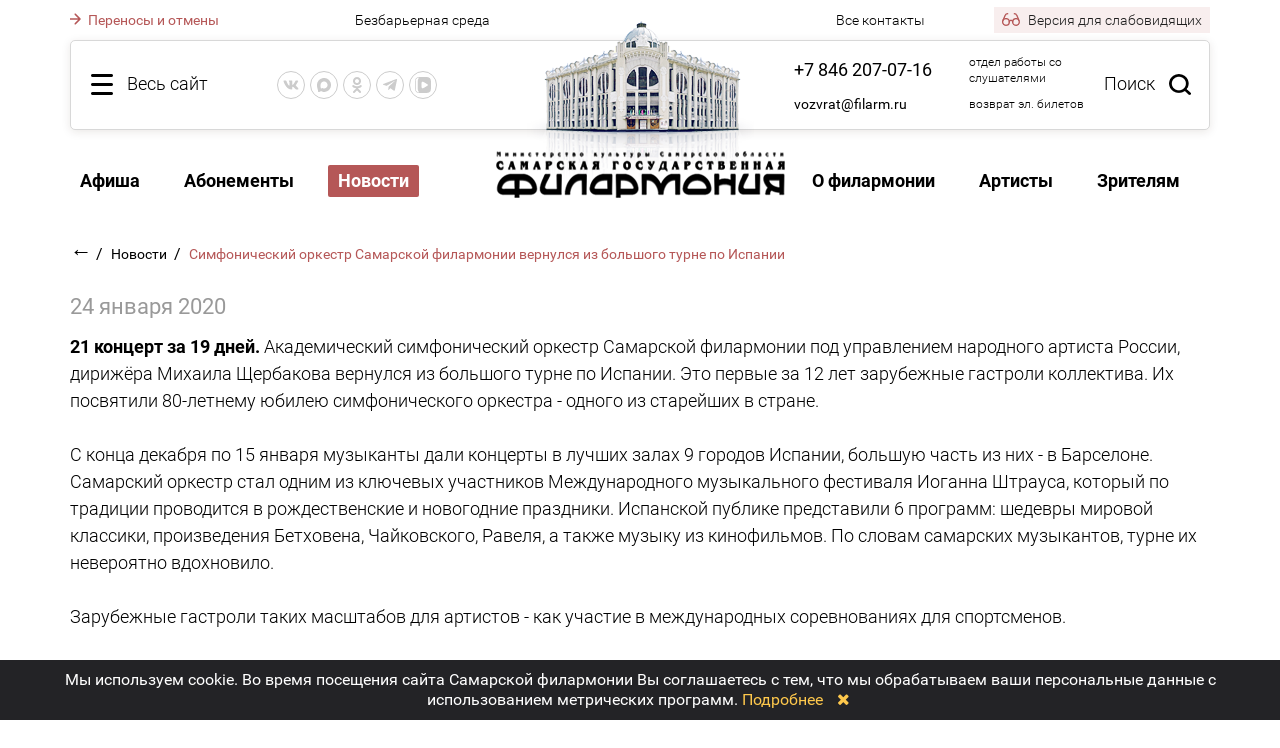

--- FILE ---
content_type: text/html; charset=UTF-8
request_url: https://filarm.ru/news/art2034.html
body_size: 17079
content:
<!DOCTYPE html>
<html>
    <head>
    <title>Симфонический оркестр Самарской филармонии вернулся из большого турне по Испании | Самарская государственная филармония</title>		
    <meta charset="utf-8">
        
        <meta name="keywords" content="новости филармонии" />
            <meta name="description" content="21 концерт за 19 дней. Академический симфонический оркестр Самарской филармонии под управлением народного артиста России, дирижёра Михаила Щербакова вернулся из большого турне по Испании. Это первые з" />
        
    <meta name="viewport" content="width=device-width, initial-scale=1.0, maximum-scale=1.0, user-scalable=no">
    <link rel="canonical" href="http://filarm.ru/news/art2034.html"/>
    <meta name="proculture-verification" content="5567184bb07408f1f91570e8a3096177" />
    <script src="/req/JsHttpRequest/JsHttpRequest.js" type="text/javascript"></script>
    <script src="/req/jquery/jquery-1.12.4.min.js"></script>
    <script src="/req/jquery/jquery-ui-1.12.1/jquery-ui.min.js"></script>
    
    <script type="text/javascript" src="/req/fancybox/jquery.fancybox.pack.js?v=2.1.5"></script>
    <script type="text/javascript" src="/req/jQuery-Mask-Plugin/jquery.mask.min.js"></script>
    <script type="text/javascript" src="/req/jquery.cookie.js"></script>
    <script type="text/javascript" src="https://api-maps.yandex.ru/2.1/?lang=ru_RU"></script>
    <script type="text/javascript" src="/req/moment.min.js"></script>
    <script type="text/javascript" src="/req/lightpick/lightpick.js"></script>
    
    <link rel="stylesheet" href="/req/jquery/jquery-ui-1.12.1/jquery-ui.min.css"/>
    <link rel="stylesheet" href="/req/fancybox/jquery.fancybox.css?v=2.1.5" type="text/css" media="screen" />
    <link rel="stylesheet" href="/req/fontawesome/css/font-awesome.min.css" type="text/css" media="screen" />
    <link rel="stylesheet" href="/req/lightpick/lightpick.css" type="text/css" />

    <script src="/d/js/func.js?v=9.63" type="text/javascript"></script>
    <script src="/d/js/afisha.js?v=9.63" type="text/javascript"></script>
    <script src="/d/js/login.js?v=9.63" type="text/javascript"></script>
    <script src="/d/js/svg-pan-zoom.js" type="text/javascript"></script>
    <script src="/d/js/reserv.js?v=9.63" type="text/javascript"></script>
    <script src="/req/jcarousel.js" type="text/javascript"></script>
	    <script src="/req/button-visually-impaired/js/bvi.min.js"></script>
	

    <link href="/d/css/style.css?v=9.63" rel="stylesheet" type="text/css" />
    <link href="/d/css/new.css?v=9.63" rel="stylesheet" type="text/css" />
    <link href="/d/css/login.css?v=9.63" rel="stylesheet" type="text/css" media="screen" />
    <link href="/d/css/ball-spin.css" rel="stylesheet" type="text/css" media="screen" />
    <link href="/d/css/reserv.css?v=9.63" rel="stylesheet" type="text/css" media="screen" />
    <link href="/d/css/media.css?v=9.63" rel="stylesheet" type="text/css" />
    
    <link href="/req/button-visually-impaired/css/bvi.min.css" rel="stylesheet" type="text/css">
    <link href="/d/css/bvi-moments.css?v=9.63" rel="stylesheet" type="text/css" />

    <script type="text/javascript">
        var bad_vision = 0;
    </script>


    <script type="text/javascript">(window.Image ? (new Image()) : document.createElement('img')).src = 'https://vk.com/rtrg?p=VK-RTRG-157151-bOWGX';</script>
	<link rel="apple-touch-icon" href="/d/img/touch-icon-iphone.png">
	<link rel="apple-touch-icon" sizes="76x76" href="/d/img/touch-icon-ipad.png">
	<link rel="apple-touch-icon" sizes="120x120" href="/d/img/touch-icon-iphone-retina.png">
	<link rel="apple-touch-icon" sizes="152x152" href="/d/img/touch-icon-ipad-retina.png">
</head>	<body class="">
        <div class=""></div>
                <div class="overlay_all bvi-no-styles"><div class="main_wrapper"><div class="top_block"><div class="top_line"><div class="allsite_but left bvi-no-styles"><font class="bvi-no-styles hidden-xs">Весь сайт</font></div><div class="social_but left hidden-sm"><div class=""><div class="social-icons">
    <a href="https://vk.com/club11721395" rel="nofollow"  target="_blank" rel="nofollow" target="_blank" class="vk-icon" title="VK"><svg><use xlink:href="#ico-vk"></use></svg></a>
    <a class="max-icon" href="https://max.ru/join/obNt0H-7qxMisyvxzGeaPLHi6HpUmFhjWXKodpe4GpI" rel="nofollow"  target="_blank" rel="nofollow" target="_blank" title="Max"><svg><use xlink:href="#ico-max"></use></svg></a>
    <a href="https://ok.ru/group/54901865512979/" rel="nofollow"  target="_blank" rel="nofollow" target="_blank" class="odn-icon" title="Одноклассники"><svg><use xlink:href="#ico-od"></use></svg></a>
    <a href="https://t.me/filarm_smr" rel="nofollow"  target="_blank" rel="nofollow" target="_blank" class="tg-icon" title="Telegram"><svg><use xlink:href="#ico-tg"></use></svg></a>
    <a href="https://vkvideo.ru/@filarm_ru" rel="nofollow"  target="_blank" rel="nofollow" target="_blank" class="vkv-icon" title="VK Видео"><svg><use xlink:href="#ico-vkv"></use></svg></a>
</div></div></div><div class="search_but right hidden-xs bvi-no-styles">Поиск</div><div class="contacts right"><div class=""><div class="top_phones_item">
<span class="p p-big"><a href="tel:+78462070716">+7 846 207-07-16</a></span>                 
<span class="t">отдел работы со слушателями</span>                
</div> 

<div class="top_phones_item hidden-md">
<span class="p"><a href="mailto:vozvrat@filarm.ru">vozvrat@filarm.ru</a></span> 
<span class="t">возврат эл. билетов</span>                
</div></div></div><a href="/"><div class="fbuild"></div></a></div><div class="sitemap_menu  csid-16 ">
    <div class="hidden-xs">
        <div class="col">
                    <div class="col_title">
                <a  href="/" class="big_section_name">
                    Главная
                </a>
            </div>
                    <div class="col_title">
                <a  href="/afisha/" class="big_section_name">
                    Афиша
                </a>
            </div>
                    <div class="col_title">
                <a  href="/contacts/" class="big_section_name">
                    Контакты
                </a>
            </div>
                    <div class="col_title">
                <a  href="/festivals/" class="big_section_name">
                    Фестивали
                </a>
            </div>
                    <div class="col_title">
                <a  href="/detskie_kontserty/" class="big_section_name">
                    Детский репертуар
                </a>
            </div>
                    <div class="col_title">
                <span class="big_section_name active">
                    Новости
                </span>
            </div>
                    <div class="col_title">
                <a  href="/vopros_otvet/" class="big_section_name">
                    Общественная приемная
                </a>
            </div>
                    <div class="col_title">
                <a  href="/changes_program/" class="big_section_name">
                    Изменения в программе
                </a>
            </div>
                    <div class="col_title">
                <a  href="/Pushkinskaya_karta/" class="big_section_name">
                    Пушкинская карта
                </a>
            </div>
                            <div class="col_title">
                <a class="big_section_name" href="https://tickets.filarm.ru/?id=1&sid=1" target="_blank">
                    Купить билет
                </a>
            </div>
                </div>

        <div class="main_map">
                                            <div class="col">
                                                                                                        <div class="col_title">                                
                            <a  href="/subscriptions/" class="big_section_name">
                                Абонементы
                            </a>
                        </div>

                                                    <ul class="sub">
                                                            <li>
                                    <a href="/Abonementy_2025_2026/" class="section_name">
                                        Абонементы 2025-2026
                                    </a>
                                </li>
                                                            <li>
                                    <a href="/Abonementy_dlya_detej_2025_2026/" class="section_name">
                                        Абонементы для детей 2025-2026
                                    </a>
                                </li>
                                                            <li>
                                    <a href="/Abonementy_2024_2025/" class="section_name">
                                        Абонементы 2024-2025
                                    </a>
                                </li>
                                                        </ul>
                                                                                                                                                    <div class="col_title">                                
                            <a  href="/zritelyam/" class="big_section_name">
                                Зрителям
                            </a>
                        </div>

                                                    <ul class="sub">
                                                            <li>
                                    <a href="/kassy/" class="section_name">
                                        Кассы
                                    </a>
                                </li>
                                                            <li>
                                    <a href="/CHasto_zadavaemye_voprosy/" class="section_name">
                                        Часто задаваемые вопросы
                                    </a>
                                </li>
                                                            <li>
                                    <a href="/pravila_prodazhi_i_vozvrata_biletov/" class="section_name">
                                        Правила бронирования и покупки билетов
                                    </a>
                                </li>
                                                            <li>
                                    <a href="/Pravila_vozvrata_biletov/" class="section_name">
                                        Правила возврата билетов
                                    </a>
                                </li>
                                                            <li>
                                    <a href="/Pravila_posescheniya/" class="section_name">
                                        Правила посещения
                                    </a>
                                </li>
                                                            <li>
                                    <a href="/bezbarernaya_sreda/" class="section_name">
                                        Безбарьерная среда
                                    </a>
                                </li>
                                                        </ul>
                                                                        </div>
                    <div class="col">
                                                                                                        <div class="col_title">                                
                            <a  href="/about/" class="big_section_name">
                                О филармонии
                            </a>
                        </div>

                                                    <ul class="sub">
                                                            <li>
                                    <a href="/about/official_information/" class="section_name">
                                        Официальные сведения
                                    </a>
                                </li>
                                                            <li>
                                    <a href="/about/history/" class="section_name">
                                        История
                                    </a>
                                </li>
                                                            <li>
                                    <a href="/virtualnyj_tur/" class="section_name">
                                        Виртуальный тур
                                    </a>
                                </li>
                                                            <li>
                                    <a href="/Tehnicheskie_harakteristiki_kontsertnogo_zala/" class="section_name">
                                        Технические характеристики концертного зала
                                    </a>
                                </li>
                                                            <li>
                                    <a href="/organ/" class="section_name">
                                        Орган
                                    </a>
                                </li>
                                                            <li>
                                    <a href="/Virtual_nyj_kontsertnyj_zal/" class="section_name">
                                        Виртуальный концертный зал
                                    </a>
                                </li>
                                                            <li>
                                    <a href="/vakansii/" class="section_name">
                                        Вакансии
                                    </a>
                                </li>
                                                            <li>
                                    <a href="/Obschestvennaya_deyatel_nost/" class="section_name">
                                        Общественная деятельность
                                    </a>
                                </li>
                                                            <li>
                                    <a href="/sponsory_i_partnery/" class="section_name">
                                        Спонсоры и партнеры
                                    </a>
                                </li>
                                                            <li>
                                    <a href="/Protivodejstvie_terrorizmu/" class="section_name">
                                        Противодействие терроризму
                                    </a>
                                </li>
                                                            <li>
                                    <a href="/Protivodejstvie_korruptsii/" class="section_name">
                                        Противодействие коррупции
                                    </a>
                                </li>
                                                        </ul>
                                                                                                                                </div>
                    <div class="col">
                                                                                                        <div class="col_title">                                
                            <a  href="/artists/" class="big_section_name">
                                Артисты
                            </a>
                        </div>

                                                    <ul class="sub">
                                                            <li>
                                    <a href="/artists/symphonic_orchestra/" class="section_name">
                                        Симфонический оркестр
                                    </a>
                                </li>
                                                            <li>
                                    <a href="/artists/kamernyj_orkestr_volga_philharmonic/" class="section_name">
                                        Камерный оркестр «Volga Philharmonic»
                                    </a>
                                </li>
                                                            <li>
                                    <a href="/artists/olympus/" class="section_name">
                                        ОЛиМП
                                    </a>
                                </li>
                                                            <li>
                                    <a href="/artists/ansambl__russkih_narodnyh_instrumentov/" class="section_name">
                                        Ансамбль русских народных инструментов
                                    </a>
                                </li>
                                                            <li>
                                    <a href="/artists/poli_ars/" class="section_name">
                                        «Поли-Арс»
                                    </a>
                                </li>
                                                            <li>
                                    <a href="/artists/Ansambl_narodnyh_instrumentov_Volga_folk_band/" class="section_name">
                                        Ансамбль народных инструментов «Волга-фолк Бэнд»
                                    </a>
                                </li>
                                                        </ul>
                                                                                                                                </div>
                    <div class="col">
                                                                                                        <div class="col_title">                                
                            <a  href="/media/" class="big_section_name">
                                Медиа
                            </a>
                        </div>

                                                    <ul class="sub">
                                                            <li>
                                    <a href="/fotogalereya/" class="section_name">
                                        Фотогалерея
                                    </a>
                                </li>
                                                            <li>
                                    <a href="/audio/" class="section_name">
                                        Аудио
                                    </a>
                                </li>
                                                            <li>
                                    <a href="/video/" class="section_name">
                                        Видео
                                    </a>
                                </li>
                                                            <li>
                                    <a href="/panoramas/" class="section_name">
                                        3D-панорамы
                                    </a>
                                </li>
                                                        </ul>
                                                                                                                                </div>
                </div>
    </div>

    <div class="db-xs hidden-lg cur-section-id-16">
            <a href="/" class="small_smap_item small-smap-item-20 ">
            Главная
        </a>
            <a href="/afisha/" class="small_smap_item small-smap-item-69 ">
            Афиша
        </a>
            <a href="/contacts/" class="small_smap_item small-smap-item-17 ">
            Контакты
        </a>
            <a href="/subscriptions/" class="small_smap_item small-smap-item-6 ">
            Абонементы
        </a>
            <a href="/festivals/" class="small_smap_item small-smap-item-7 ">
            Фестивали
        </a>
            <a href="/detskie_kontserty/" class="small_smap_item small-smap-item-456 ">
            Детский репертуар
        </a>
            <span class="small_smap_item small-smap-item-16  act">
            Новости
        </span>
            <a href="/about/" class="small_smap_item small-smap-item-8 ">
            О филармонии
        </a>
            <a href="/artists/" class="small_smap_item small-smap-item-9 ">
            Артисты
        </a>
            <a href="/media/" class="small_smap_item small-smap-item-10 ">
            Медиа
        </a>
            <a href="/zritelyam/" class="small_smap_item small-smap-item-82 ">
            Зрителям
        </a>
            <a href="/vopros_otvet/" class="small_smap_item small-smap-item-455 ">
            Общественная приемная
        </a>
            <a href="/changes_program/" class="small_smap_item small-smap-item-15 ">
            Изменения в программе
        </a>
            <a href="/Pushkinskaya_karta/" class="small_smap_item small-smap-item-481 ">
            Пушкинская карта
        </a>
        </div>    
</div>
</div></div></div>        <div class="overlay_search_all bvi-no-styles"><div class="main_wrapper"><div class="top_block"><div class="top_line"><div class="allsite_but left bvi-no-styles"><font class="bvi-no-styles hidden-xs">Весь сайт</font></div><div class="social_but left"><div class=""><div class="social-icons">
    <a href="https://vk.com/club11721395" rel="nofollow"  target="_blank" rel="nofollow" target="_blank" class="vk-icon" title="VK"><svg><use xlink:href="#ico-vk"></use></svg></a>
    <a class="max-icon" href="https://max.ru/join/obNt0H-7qxMisyvxzGeaPLHi6HpUmFhjWXKodpe4GpI" rel="nofollow"  target="_blank" rel="nofollow" target="_blank" title="Max"><svg><use xlink:href="#ico-max"></use></svg></a>
    <a href="https://ok.ru/group/54901865512979/" rel="nofollow"  target="_blank" rel="nofollow" target="_blank" class="odn-icon" title="Одноклассники"><svg><use xlink:href="#ico-od"></use></svg></a>
    <a href="https://t.me/filarm_smr" rel="nofollow"  target="_blank" rel="nofollow" target="_blank" class="tg-icon" title="Telegram"><svg><use xlink:href="#ico-tg"></use></svg></a>
    <a href="https://vkvideo.ru/@filarm_ru" rel="nofollow"  target="_blank" rel="nofollow" target="_blank" class="vkv-icon" title="VK Видео"><svg><use xlink:href="#ico-vkv"></use></svg></a>
</div></div></div><div class="search_but right hidden-xs bvi-no-styles">Поиск</div><div class="contacts right"><div class=""><div class="top_phones_item">
<span class="p p-big"><a href="tel:+78462070716">+7 846 207-07-16</a></span>                 
<span class="t">отдел работы со слушателями</span>                
</div> 

<div class="top_phones_item hidden-md">
<span class="p"><a href="mailto:vozvrat@filarm.ru">vozvrat@filarm.ru</a></span> 
<span class="t">возврат эл. билетов</span>                
</div></div></div><a href="/"><div class="fbuild"></div></a></div><div class="search_block"><div class="fieldsearch"><form method="post" enctype="multipart/form-data" id="sitesearch"><input type="text" id="sitesearch_input" name="searchtext" value="" placeholder="Поиск по сайту" autocomplete="off"/><div class="but"><input type="submit" class="bvi-no-styles" value=""></div></form></div><div class="search_result"></div></div></div></div></div>
        <div class="main_wrapper">
            <div class="top_links">
                <div class="link">
                                        <a href="/changes_program/" class="red_link">
                        <svg class="arrow-right"><use xlink:href="#arrow-right"></use></svg>
                        Переносы и отмены
                    </a>
                                    </div>
                <div class="link">
                    <div class=""><div class="top_phones_header"><a href="/bezbarernaya_sreda/">Безбарьерная среда</a></div></div>
                </div>
                <div class="link text_right">
                    <a href="/contacts/">Все контакты</a>
                </div>
                <div class="link text_right">
                    <span class="bvi-button-top bvi-open" bad_vision="1" title="Версия для слабовидящих">
                        <svg class="icon-bvi"><use xlink:href="#icon-bvi"></use></svg>
                        Версия для слабовидящих
                    </span>
                </div>  
            </div>
            
            <div class="top_block">
                <div class="logo hidden-sm"><a href="/"><img src="/d/img/logo.png" alt="Самарская Государственная Филармония" width="289" height="47"></a></div>
                <svg style="position: absolute; width: 0; height: 0; " width="0" height="0" version="1.1" xmlns="http://www.w3.org/2000/svg" xmlns:xlink="http://www.w3.org/1999/xlink">
    <defs>
        <symbol id="ico-vk" viewBox="0 0 576 512"><path fill="currentColor" d="M545 117.7c3.7-12.5 0-21.7-17.8-21.7h-58.9c-15 0-21.9 7.9-25.6 16.7 0 0-30 73.1-72.4 120.5-13.7 13.7-20 18.1-27.5 18.1-3.7 0-9.4-4.4-9.4-16.9V117.7c0-15-4.2-21.7-16.6-21.7h-92.6c-9.4 0-15 7-15 13.5 0 14.2 21.2 17.5 23.4 57.5v86.8c0 19-3.4 22.5-10.9 22.5-20 0-68.6-73.4-97.4-157.4-5.8-16.3-11.5-22.9-26.6-22.9H38.8c-16.8 0-20.2 7.9-20.2 16.7 0 15.6 20 93.1 93.1 195.5C160.4 378.1 229 416 291.4 416c37.5 0 42.1-8.4 42.1-22.9 0-66.8-3.4-73.1 15.4-73.1 8.7 0 23.7 4.4 58.7 38.1 40 40 46.6 57.9 69 57.9h58.9c16.8 0 25.3-8.4 20.4-25-11.2-34.9-86.9-106.7-90.3-111.5-8.7-11.2-6.2-16.2 0-26.2.1-.1 72-101.3 79.4-135.6z"></path></symbol>
        <symbol id="ico-fb" viewBox="0 0 320 512"><path fill="currentColor" d="M279.14 288l14.22-92.66h-88.91v-60.13c0-25.35 12.42-50.06 52.24-50.06h40.42V6.26S260.43 0 225.36 0c-73.22 0-121.08 44.38-121.08 124.72v70.62H22.89V288h81.39v224h100.17V288z"></path></symbol>
        <symbol id="ico-tw" viewBox="0 0 512 512"><path fill="currentColor" d="M459.37 151.716c.325 4.548.325 9.097.325 13.645 0 138.72-105.583 298.558-298.558 298.558-59.452 0-114.68-17.219-161.137-47.106 8.447.974 16.568 1.299 25.34 1.299 49.055 0 94.213-16.568 130.274-44.832-46.132-.975-84.792-31.188-98.112-72.772 6.498.974 12.995 1.624 19.818 1.624 9.421 0 18.843-1.3 27.614-3.573-48.081-9.747-84.143-51.98-84.143-102.985v-1.299c13.969 7.797 30.214 12.67 47.431 13.319-28.264-18.843-46.781-51.005-46.781-87.391 0-19.492 5.197-37.36 14.294-52.954 51.655 63.675 129.3 105.258 216.365 109.807-1.624-7.797-2.599-15.918-2.599-24.04 0-57.828 46.782-104.934 104.934-104.934 30.213 0 57.502 12.67 76.67 33.137 23.715-4.548 46.456-13.32 66.599-25.34-7.798 24.366-24.366 44.833-46.132 57.827 21.117-2.273 41.584-8.122 60.426-16.243-14.292 20.791-32.161 39.308-52.628 54.253z"></path></symbol>
        <symbol id="ico-od" viewBox="0 0 320 512"><path fill="currentColor" d="M275.1 334c-27.4 17.4-65.1 24.3-90 26.9l20.9 20.6 76.3 76.3c27.9 28.6-17.5 73.3-45.7 45.7-19.1-19.4-47.1-47.4-76.3-76.6L84 503.4c-28.2 27.5-73.6-17.6-45.4-45.7 19.4-19.4 47.1-47.4 76.3-76.3l20.6-20.6c-24.6-2.6-62.9-9.1-90.6-26.9-32.6-21-46.9-33.3-34.3-59 7.4-14.6 27.7-26.9 54.6-5.7 0 0 36.3 28.9 94.9 28.9s94.9-28.9 94.9-28.9c26.9-21.1 47.1-8.9 54.6 5.7 12.4 25.7-1.9 38-34.5 59.1zM30.3 129.7C30.3 58 88.6 0 160 0s129.7 58 129.7 129.7c0 71.4-58.3 129.4-129.7 129.4s-129.7-58-129.7-129.4zm66 0c0 35.1 28.6 63.7 63.7 63.7s63.7-28.6 63.7-63.7c0-35.4-28.6-64-63.7-64s-63.7 28.6-63.7 64z"></path></symbol>
        <symbol id="ico-tg" viewBox="0 0 448 512"><path fill="currentColor" d="M446.7 98.6l-67.6 318.8c-5.1 22.5-18.4 28.1-37.3 17.5l-103-75.9-49.7 47.8c-5.5 5.5-10.1 10.1-20.7 10.1l7.4-104.9 190.9-172.5c8.3-7.4-1.8-11.5-12.9-4.1L117.8 284 16.2 252.2c-22.1-6.9-22.5-22.1 4.6-32.7L418.2 66.4c18.4-6.9 34.5 4.1 28.5 32.2z"></path></symbol>
        <symbol id="ico-inst" viewBox="0 0 448 512"><path fill="currentColor" d="M224.1 141c-63.6 0-114.9 51.3-114.9 114.9s51.3 114.9 114.9 114.9S339 319.5 339 255.9 287.7 141 224.1 141zm0 189.6c-41.1 0-74.7-33.5-74.7-74.7s33.5-74.7 74.7-74.7 74.7 33.5 74.7 74.7-33.6 74.7-74.7 74.7zm146.4-194.3c0 14.9-12 26.8-26.8 26.8-14.9 0-26.8-12-26.8-26.8s12-26.8 26.8-26.8 26.8 12 26.8 26.8zm76.1 27.2c-1.7-35.9-9.9-67.7-36.2-93.9-26.2-26.2-58-34.4-93.9-36.2-37-2.1-147.9-2.1-184.9 0-35.8 1.7-67.6 9.9-93.9 36.1s-34.4 58-36.2 93.9c-2.1 37-2.1 147.9 0 184.9 1.7 35.9 9.9 67.7 36.2 93.9s58 34.4 93.9 36.2c37 2.1 147.9 2.1 184.9 0 35.9-1.7 67.7-9.9 93.9-36.2 26.2-26.2 34.4-58 36.2-93.9 2.1-37 2.1-147.8 0-184.8zM398.8 388c-7.8 19.6-22.9 34.7-42.6 42.6-29.5 11.7-99.5 9-132.1 9s-102.7 2.6-132.1-9c-19.6-7.8-34.7-22.9-42.6-42.6-11.7-29.5-9-99.5-9-132.1s-2.6-102.7 9-132.1c7.8-19.6 22.9-34.7 42.6-42.6 29.5-11.7 99.5-9 132.1-9s102.7-2.6 132.1 9c19.6 7.8 34.7 22.9 42.6 42.6 11.7 29.5 9 99.5 9 132.1s2.7 102.7-9 132.1z"></path></symbol>
		<symbol id="ico-yt"  viewBox="0 0 24 24"><path fill="currentColor" d="M 12 4 C 12 4 5.7455469 3.9999687 4.1855469 4.4179688 C 3.3245469 4.6479688 2.6479687 5.3255469 2.4179688 6.1855469 C 1.9999687 7.7455469 2 12 2 12 C 2 12 1.9999687 16.254453 2.4179688 17.814453 C 2.6479687 18.675453 3.3255469 19.352031 4.1855469 19.582031 C 5.7455469 20.000031 12 20 12 20 C 12 20 18.254453 20.000031 19.814453 19.582031 C 20.674453 19.352031 21.352031 18.674453 21.582031 17.814453 C 22.000031 16.254453 22 12 22 12 C 22 12 22.000031 7.7455469 21.582031 6.1855469 C 21.352031 5.3255469 20.674453 4.6479688 19.814453 4.4179688 C 18.254453 3.9999687 12 4 12 4 z M 12 6 C 14.882 6 18.490875 6.1336094 19.296875 6.3496094 C 19.465875 6.3946094 19.604391 6.533125 19.650391 6.703125 C 19.891391 7.601125 20 10.342 20 12 C 20 13.658 19.891391 16.397875 19.650391 17.296875 C 19.605391 17.465875 19.466875 17.604391 19.296875 17.650391 C 18.491875 17.866391 14.882 18 12 18 C 9.119 18 5.510125 17.866391 4.703125 17.650391 C 4.534125 17.605391 4.3956094 17.466875 4.3496094 17.296875 C 4.1086094 16.398875 4 13.658 4 12 C 4 10.342 4.1086094 7.6011719 4.3496094 6.7011719 C 4.3946094 6.5331719 4.533125 6.3946094 4.703125 6.3496094 C 5.508125 6.1336094 9.118 6 12 6 z M 10 8.5351562 L 10 15.464844 L 16 12 L 10 8.5351562 z"/></symbol>
        <symbol id="ico-rt" viewBox="0 0 58 60"><path fill-rule="evenodd" clip-rule="evenodd" d="M0 30V60H7.5H15V50V40H22.491H29.982L35 50L40.018 60H48.551H57.084L54.648 55.75C49.074 46.027 44 36.791 44 36.369C44 36.12 44.953 34.923 46.118 33.708C49.294 30.395 51 25.641 51 20.097C51 13.79 49.685 10.337 45.716 6.22299C40.855 1.18299 35.266 0 16.318 0H0V30ZM36 20.418C36 18.073 35.253 16.557 33.365 15.073C31.207 13.375 29.308 13 22.865 13H15V20.625V28.25H22.865C29.308 28.25 31.207 27.875 33.365 26.177C35.253 24.693 36 23.177 36 20.832V20.418Z" fill="currentColor"/></symbol>
        <symbol id="ico-max" viewBox="0 0 14 14" fill="none">
            <path fill-rule="evenodd" clip-rule="evenodd" d="M7.15041 13.96C5.77649 13.96 5.138 13.7586 4.02816 12.9528C3.32616 13.8593 1.10315 14.5677 1.00621 13.3557C1.00621 12.4459 0.805632 11.677 0.578317 10.8377C0.307544 9.80359 0 8.65201 0 6.98338C0 2.99815 3.25596 0 7.11364 0C10.9747 0 14 3.14588 14 7.02031C14.0129 10.8348 10.9484 13.9397 7.15041 13.96ZM7.20724 3.44469C5.32854 3.34732 3.86436 4.65335 3.5401 6.70136C3.27267 8.39685 3.74736 10.4616 4.15185 10.5691C4.34574 10.6161 4.8338 10.2199 5.138 9.91439C5.64101 10.2634 6.22676 10.473 6.83618 10.5221C8.78281 10.6161 10.4461 9.1277 10.5769 7.17475C10.6529 5.21767 9.15415 3.56004 7.20724 3.44805L7.20724 3.44469Z" fill="currentColor"/>
        </symbol>
        <symbol id="ico-vkv" viewBox="0 0 14 14">
            <path fill-rule="evenodd" clip-rule="evenodd" d="M13.877 3.0331C13.754 2.11816 13.5079 1.47617 13.0159 0.984121C12.5238 0.492073 11.8818 0.246043 10.9669 0.123025C10.8811 0.111491 10.793 0.101039 10.7023 0.0915667C9.82579 0 8.71559 0 7.28 0H6.72C5.17846 0 4.01212 0 3.10744 0.113373C2.15277 0.232999 1.48939 0.478852 0.984121 0.984121C0.492073 1.47617 0.246043 2.11816 0.123025 3.0331C0.111491 3.11887 0.101039 3.20704 0.0915667 3.29772C0 4.17421 0 5.28441 0 6.72V7.28C0 8.82154 0 9.98788 0.113373 10.8926C0.232999 11.8472 0.478852 12.5106 0.984121 13.0159C1.4071 13.4389 1.94088 13.68 2.6636 13.8175C3.62229 14 4.91352 14 6.72 14H7.28C8.8641 14 10.052 14 10.9669 13.877C11.8818 13.754 12.5238 13.5079 13.0159 13.0159C13.4389 12.5929 13.68 12.0591 13.8175 11.3364C14 10.3777 14 9.08648 14 7.28V6.72C14 5.1359 14 3.948 13.877 3.0331ZM5.9542 4.4184C5.782 4.6536 5.782 5.0624 5.782 5.88V8.12C5.782 8.9362 5.782 9.345 5.9542 9.5816C6.104 9.7874 6.3336 9.9204 6.587 9.947C6.87702 9.97768 7.22815 9.77505 7.93082 9.36955L9.89733 8.23366C10.5917 7.83216 10.9407 7.6304 11.0586 7.3654C11.1622 7.133 11.1622 6.867 11.0586 6.6346C10.9396 6.3686 10.5868 6.1642 9.8784 5.7554L7.9394 4.6354C7.231 4.2266 6.8768 4.0222 6.587 4.053C6.3336 4.0796 6.104 4.2126 5.9542 4.4184ZM3.79885 13.3887C3.55022 13.3723 3.32076 13.3506 3.10779 13.322C2.25491 13.2073 1.75077 12.9906 1.3801 12.6199C1.00943 12.2492 0.792688 11.7451 0.678022 10.8922C0.561189 10.0232 0.56 8.87975 0.56 7.28V6.72C0.56 5.12025 0.561189 3.97677 0.678022 3.10779C0.792688 2.25491 1.00943 1.75077 1.3801 1.3801C1.75077 1.00943 2.25491 0.792688 3.10779 0.678022C3.31894 0.649632 3.54631 0.628071 3.79249 0.611696C3.61929 0.716224 3.46199 0.83881 3.318 0.9828C2.3338 1.967 2.3338 3.5504 2.3338 6.7186V7.2786C2.3338 10.4468 2.3338 12.0302 3.318 13.0144C3.46347 13.1599 3.62311 13.2835 3.79885 13.3887Z" fill="currentColor"/>
        </symbol>


        <symbol id="arrow-right" viewBox="0 0 11 12">
            <path id="Arrow 1" d="M10.5303 6.53033C10.8232 6.23744 10.8232 5.76256 10.5303 5.46967L5.75736 0.696699C5.46447 0.403806 4.98959 0.403806 4.6967 0.696699C4.40381 0.989593 4.40381 1.46447 4.6967 1.75736L8.93934 6L4.6967 10.2426C4.40381 10.5355 4.40381 11.0104 4.6967 11.3033C4.98959 11.5962 5.46447 11.5962 5.75736 11.3033L10.5303 6.53033ZM0 6.75L10 6.75V5.25L0 5.25L0 6.75Z" fill="currentColor"/>
        </symbol>

        <symbol id="loading-circle" viewBox="0 0 25 24">
            <path fill-rule="evenodd" clip-rule="evenodd" d="M10.9621 0.0614447C9.75588 0.204606 8.83924 0.420659 7.87577 0.789042C7.44497 0.953772 7.45158 0.877232 7.79729 1.69625L8.03442 2.25818L8.77159 2.01335C12.5717 0.75124 16.5197 1.66462 19.368 4.46479C22.9747 8.01052 23.6303 13.2545 20.9983 17.5049L20.7376 17.926L20.7373 17.2593L20.737 16.5926H20.0098H19.2827L19.2949 18.5926L19.3071 20.5927L21.3113 20.6049L23.3155 20.6171V19.8925V19.1679L22.477 19.1551L21.6385 19.1424L22.0319 18.5575C25.442 13.4889 24.3783 6.52758 19.6125 2.72397C17.1668 0.772106 13.774 -0.272178 10.9621 0.0614447ZM0.765258 4.12443V4.84959H1.60595H2.44664L2.07871 5.39931C-4.01625 14.5058 4.40518 26.3661 14.994 23.5884C15.5084 23.4535 16.5032 23.1256 16.555 23.074C16.6076 23.0215 16.0188 21.7415 15.9551 21.7697C14.4694 22.4264 11.957 22.7115 10.2361 22.4188C2.90814 21.1723 -0.921138 12.6336 3.08076 6.46367L3.29319 6.13617L3.30678 6.76777L3.32033 7.39936L4.03528 7.41228L4.75024 7.42519V5.41223V3.39926H2.75775H0.765258V4.12443Z" fill="currentColor"/>
        </symbol>

        <symbol id="icon-calendar" viewBox="0 0 19 19" fill="none">
            <mask id="path-1-outside-1_267_58" maskUnits="userSpaceOnUse" x="0" y="-0.5" width="19" height="20" fill="black">
                <rect fill="white" y="-0.5" width="19" height="20"/>
                <path fill-rule="evenodd" clip-rule="evenodd" d="M5.62282 0.543644L5.54314 0.574519L5.44446 0.642556L5.34574 0.71056L5.27882 0.837465L5.21194 0.964371V1.19379V1.42318L3.41045 1.43247L1.60896 1.44174L1.47363 1.51253L1.33831 1.58335L1.23215 1.6926L1.12599 1.8019L1.06299 1.91649L1 2.03109V9.97087V17.9107L1.0727 18.042L1.14544 18.1734L1.24142 18.2664L1.33743 18.3592L1.47319 18.4296L1.60896 18.5H9.49154H17.3741L17.514 18.4276L17.6539 18.3552L17.7644 18.2483L17.8749 18.1413L17.9367 18.0096L17.9985 17.8779L17.9993 9.96164L18 2.04536L17.9475 1.92363L17.8951 1.8019L17.7868 1.6926L17.6786 1.58335L17.5433 1.51253L17.408 1.44174L15.6741 1.43241L13.9403 1.42311V1.19376V0.964371L13.872 0.834748L13.8036 0.705125L13.6696 0.619277L13.5356 0.533429L13.3823 0.516731L13.2291 0.5L13.0788 0.555562L12.9285 0.611092L12.8273 0.722674L12.7261 0.834224L12.6906 0.957921L12.6551 1.08159L12.6549 1.25348L12.6547 1.42537H9.57612H6.49751L6.49731 1.25348L6.49714 1.08159L6.46219 0.95982L6.42725 0.838055L6.33692 0.734166L6.24659 0.630245L6.10985 0.570165L5.97313 0.510052L5.83781 0.511394L5.70249 0.512769L5.62282 0.543644ZM5.25064 2.89294L5.26269 3.14907L5.35576 3.28518L5.44882 3.42128L5.58276 3.48742L5.7167 3.55356H5.89749H6.07828L6.23228 3.45904L6.38628 3.36454L6.45881 3.21953L6.53134 3.07452V2.85564V2.6368H9.62687H12.7224V2.8747V3.11257L12.7851 3.22585L12.8479 3.3391L12.9709 3.43543L13.0939 3.53175L13.2765 3.54639L13.4591 3.56106L13.5791 3.52275L13.699 3.48441L13.8174 3.3576L13.9358 3.23079L13.9717 3.10569L14.0076 2.98059L14.0078 2.80869L14.008 2.6368H15.4119H16.8159V3.88097V5.12515H9.57612H2.33632V3.88097V2.6368H3.78746H5.2386L5.25064 2.89294ZM16.7821 11.8208V17.2722H9.54229H2.30249V11.8208V6.36932H9.54229H16.7821V11.8208ZM4.73831 10.1018V11.0186H5.68557H6.63284V10.1018V9.18508H5.68557H4.73831V10.1018ZM8.59503 10.1018V11.0186H9.54229H10.4896V10.1018V9.18508H9.54229H8.59503V10.1018ZM12.4517 10.1018V11.0186H13.399H14.3463V10.1018V9.18508H13.399H12.4517V10.1018ZM4.73831 13.6379V14.5547H5.68557H6.63284V13.6379V12.7211H5.68557H4.73831V13.6379ZM8.59503 13.6379V14.5547H9.54229H10.4896V13.6379V12.7211H9.54229H8.59503V13.6379ZM12.4517 13.6379V14.5547H13.399H14.3463V13.6379V12.7211H13.399H12.4517V13.6379Z"/>
            </mask>
            <path fill-rule="evenodd" clip-rule="evenodd" d="M5.62282 0.543644L5.54314 0.574519L5.44446 0.642556L5.34574 0.71056L5.27882 0.837465L5.21194 0.964371V1.19379V1.42318L3.41045 1.43247L1.60896 1.44174L1.47363 1.51253L1.33831 1.58335L1.23215 1.6926L1.12599 1.8019L1.06299 1.91649L1 2.03109V9.97087V17.9107L1.0727 18.042L1.14544 18.1734L1.24142 18.2664L1.33743 18.3592L1.47319 18.4296L1.60896 18.5H9.49154H17.3741L17.514 18.4276L17.6539 18.3552L17.7644 18.2483L17.8749 18.1413L17.9367 18.0096L17.9985 17.8779L17.9993 9.96164L18 2.04536L17.9475 1.92363L17.8951 1.8019L17.7868 1.6926L17.6786 1.58335L17.5433 1.51253L17.408 1.44174L15.6741 1.43241L13.9403 1.42311V1.19376V0.964371L13.872 0.834748L13.8036 0.705125L13.6696 0.619277L13.5356 0.533429L13.3823 0.516731L13.2291 0.5L13.0788 0.555562L12.9285 0.611092L12.8273 0.722674L12.7261 0.834224L12.6906 0.957921L12.6551 1.08159L12.6549 1.25348L12.6547 1.42537H9.57612H6.49751L6.49731 1.25348L6.49714 1.08159L6.46219 0.95982L6.42725 0.838055L6.33692 0.734166L6.24659 0.630245L6.10985 0.570165L5.97313 0.510052L5.83781 0.511394L5.70249 0.512769L5.62282 0.543644ZM5.25064 2.89294L5.26269 3.14907L5.35576 3.28518L5.44882 3.42128L5.58276 3.48742L5.7167 3.55356H5.89749H6.07828L6.23228 3.45904L6.38628 3.36454L6.45881 3.21953L6.53134 3.07452V2.85564V2.6368H9.62687H12.7224V2.8747V3.11257L12.7851 3.22585L12.8479 3.3391L12.9709 3.43543L13.0939 3.53175L13.2765 3.54639L13.4591 3.56106L13.5791 3.52275L13.699 3.48441L13.8174 3.3576L13.9358 3.23079L13.9717 3.10569L14.0076 2.98059L14.0078 2.80869L14.008 2.6368H15.4119H16.8159V3.88097V5.12515H9.57612H2.33632V3.88097V2.6368H3.78746H5.2386L5.25064 2.89294ZM16.7821 11.8208V17.2722H9.54229H2.30249V11.8208V6.36932H9.54229H16.7821V11.8208ZM4.73831 10.1018V11.0186H5.68557H6.63284V10.1018V9.18508H5.68557H4.73831V10.1018ZM8.59503 10.1018V11.0186H9.54229H10.4896V10.1018V9.18508H9.54229H8.59503V10.1018ZM12.4517 10.1018V11.0186H13.399H14.3463V10.1018V9.18508H13.399H12.4517V10.1018ZM4.73831 13.6379V14.5547H5.68557H6.63284V13.6379V12.7211H5.68557H4.73831V13.6379ZM8.59503 13.6379V14.5547H9.54229H10.4896V13.6379V12.7211H9.54229H8.59503V13.6379ZM12.4517 13.6379V14.5547H13.399H14.3463V13.6379V12.7211H13.399H12.4517V13.6379Z" fill="currentColor"/>
            <path fill-rule="evenodd" clip-rule="evenodd" d="M5.62282 0.543644L5.54314 0.574519L5.44446 0.642556L5.34574 0.71056L5.27882 0.837465L5.21194 0.964371V1.19379V1.42318L3.41045 1.43247L1.60896 1.44174L1.47363 1.51253L1.33831 1.58335L1.23215 1.6926L1.12599 1.8019L1.06299 1.91649L1 2.03109V9.97087V17.9107L1.0727 18.042L1.14544 18.1734L1.24142 18.2664L1.33743 18.3592L1.47319 18.4296L1.60896 18.5H9.49154H17.3741L17.514 18.4276L17.6539 18.3552L17.7644 18.2483L17.8749 18.1413L17.9367 18.0096L17.9985 17.8779L17.9993 9.96164L18 2.04536L17.9475 1.92363L17.8951 1.8019L17.7868 1.6926L17.6786 1.58335L17.5433 1.51253L17.408 1.44174L15.6741 1.43241L13.9403 1.42311V1.19376V0.964371L13.872 0.834748L13.8036 0.705125L13.6696 0.619277L13.5356 0.533429L13.3823 0.516731L13.2291 0.5L13.0788 0.555562L12.9285 0.611092L12.8273 0.722674L12.7261 0.834224L12.6906 0.957921L12.6551 1.08159L12.6549 1.25348L12.6547 1.42537H9.57612H6.49751L6.49731 1.25348L6.49714 1.08159L6.46219 0.95982L6.42725 0.838055L6.33692 0.734166L6.24659 0.630245L6.10985 0.570165L5.97313 0.510052L5.83781 0.511394L5.70249 0.512769L5.62282 0.543644ZM5.25064 2.89294L5.26269 3.14907L5.35576 3.28518L5.44882 3.42128L5.58276 3.48742L5.7167 3.55356H5.89749H6.07828L6.23228 3.45904L6.38628 3.36454L6.45881 3.21953L6.53134 3.07452V2.85564V2.6368H9.62687H12.7224V2.8747V3.11257L12.7851 3.22585L12.8479 3.3391L12.9709 3.43543L13.0939 3.53175L13.2765 3.54639L13.4591 3.56106L13.5791 3.52275L13.699 3.48441L13.8174 3.3576L13.9358 3.23079L13.9717 3.10569L14.0076 2.98059L14.0078 2.80869L14.008 2.6368H15.4119H16.8159V3.88097V5.12515H9.57612H2.33632V3.88097V2.6368H3.78746H5.2386L5.25064 2.89294ZM16.7821 11.8208V17.2722H9.54229H2.30249V11.8208V6.36932H9.54229H16.7821V11.8208ZM4.73831 10.1018V11.0186H5.68557H6.63284V10.1018V9.18508H5.68557H4.73831V10.1018ZM8.59503 10.1018V11.0186H9.54229H10.4896V10.1018V9.18508H9.54229H8.59503V10.1018ZM12.4517 10.1018V11.0186H13.399H14.3463V10.1018V9.18508H13.399H12.4517V10.1018ZM4.73831 13.6379V14.5547H5.68557H6.63284V13.6379V12.7211H5.68557H4.73831V13.6379ZM8.59503 13.6379V14.5547H9.54229H10.4896V13.6379V12.7211H9.54229H8.59503V13.6379ZM12.4517 13.6379V14.5547H13.399H14.3463V13.6379V12.7211H13.399H12.4517V13.6379Z" stroke="currentColor" stroke-width="0.6" mask="url(#path-1-outside-1_267_58)"/>
        </symbol>

        <symbol id="icon-filter" viewBox="0 0 18 18" fill="none">
            <g clip-path="url(#clip0_290_1293)">
                <path d="M1.0159 2.89544L1.01523 2.89434C1.01545 2.8947 1.01567 2.89507 1.0159 2.89544ZM1.0159 2.89544C1.01606 2.89569 1.01621 2.89594 1.01636 2.8962L1.01637 2.8962L1.0159 2.89544ZM16.5637 1.03887C16.5662 1.05332 16.5698 1.07882 16.5731 1.11886C16.5841 1.2515 16.5848 1.4341 16.5848 1.75848V2.57728C16.5848 2.71748 16.5846 2.78967 16.5821 2.84276C16.5815 2.85619 16.5808 2.86501 16.5804 2.87012C16.5788 2.87577 16.5766 2.88127 16.574 2.88652C16.5701 2.89124 16.563 2.89958 16.5514 2.91236C16.5143 2.95326 16.4616 3.00666 16.3626 3.10634C16.3621 3.10675 16.3617 3.10715 16.3613 3.10756L10.799 8.66884L10.7989 8.66884L10.7946 8.67323L10.7945 8.67331C10.7808 8.68701 10.7666 8.70111 10.752 8.71562C10.61 8.85665 10.4295 9.03589 10.2984 9.25267C10.1844 9.43952 10.1003 9.64308 10.0492 9.85597C9.98933 10.1032 9.98994 10.3546 9.99044 10.5647C9.99049 10.5835 9.99053 10.602 9.99053 10.6201V15.3988C9.99053 15.6083 9.99008 15.7201 9.98493 15.8021C9.98349 15.8251 9.98193 15.84 9.98086 15.8485C9.97758 15.8556 9.97346 15.8623 9.9686 15.8685C9.96155 15.8731 9.94928 15.8809 9.92999 15.8921C9.85973 15.9329 9.76027 15.9829 9.57288 16.076L9.57065 16.0771L8.69141 16.5168L8.69048 16.5172C8.25282 16.7366 7.9849 16.8694 7.7847 16.9475C7.71802 16.9736 7.67414 16.987 7.64849 16.9939C7.64578 16.9926 7.64314 16.9911 7.64055 16.9895C7.63836 16.9881 7.63621 16.9867 7.63414 16.9852C7.62882 16.9589 7.62136 16.9136 7.61491 16.8429C7.59531 16.6281 7.59432 16.3288 7.59432 15.8385V10.6114C7.59432 10.5937 7.59436 10.5757 7.59441 10.5573C7.59492 10.353 7.59554 10.1031 7.53591 9.85692C7.48411 9.63898 7.39764 9.4348 7.28536 9.25092C7.15345 9.03467 6.97413 8.85622 6.82543 8.70824C6.812 8.69489 6.79883 8.68178 6.78597 8.66891L6.7859 8.66884L1.22351 3.10756C1.22316 3.10721 1.22282 3.10686 1.22247 3.10651C1.12203 3.00548 1.06964 2.95259 1.03218 2.91145C1.02195 2.90022 1.01548 2.89269 1.0118 2.88827C1.00888 2.88267 1.00651 2.8768 1.00471 2.87074C1.00422 2.86537 1.00347 2.85573 1.00277 2.84063C1.00025 2.78609 1 2.71197 1 2.56849V1.75848C1 1.43425 1.00078 1.25122 1.01165 1.11812C1.01489 1.07851 1.01847 1.05294 1.02099 1.03808C1.02597 1.03171 1.03171 1.02597 1.03808 1.02099C1.05294 1.01847 1.07851 1.01489 1.11812 1.01165C1.25122 1.00078 1.43425 1 1.75848 1H15.8264C16.1506 1 16.3336 1.00078 16.4667 1.01165C16.5059 1.01486 16.5314 1.01839 16.5463 1.02091C16.5528 1.02612 16.5587 1.03216 16.5637 1.03887Z" stroke="#B55757" stroke-width="2" stroke-linecap="round" stroke-linejoin="round"/>
            </g>
        </symbol>
        <clipPath id="clip0_290_1293">
            <rect width="18" height="18" fill="white"/>
        </clipPath>

        <svg id="icon-bvi" viewBox="0 0 18 13" fill="none">
            <path d="M3.98372 12.3167C5.82467 12.3167 7.31706 10.8243 7.31706 8.98333C7.31706 7.14238 5.82467 5.64999 3.98372 5.64999C2.14277 5.64999 0.650391 7.14238 0.650391 8.98333C0.650391 10.8243 2.14277 12.3167 3.98372 12.3167Z" stroke="currentColor" stroke-width="1.3" stroke-linecap="round" stroke-linejoin="round"/>
            <path d="M13.9837 12.3167C15.8247 12.3167 17.3171 10.8243 17.3171 8.98333C17.3171 7.14238 15.8247 5.64999 13.9837 5.64999C12.1428 5.64999 10.6504 7.14238 10.6504 8.98333C10.6504 10.8243 12.1428 12.3167 13.9837 12.3167Z" stroke="currentColor" stroke-width="1.3" stroke-linecap="round" stroke-linejoin="round"/>
            <path d="M10.6507 8.98333C10.6507 8.5413 10.4751 8.11738 10.1626 7.80482C9.85 7.49226 9.42608 7.31666 8.98405 7.31666C8.54202 7.31666 8.1181 7.49226 7.80554 7.80482C7.49298 8.11738 7.31738 8.5413 7.31738 8.98333M1.06738 7.31666L3.15072 2.31666C3.73405 1.23333 4.31738 0.649994 5.65072 0.649994M16.9007 7.31666L14.8174 2.31666C14.234 1.23333 13.5674 0.649994 12.3174 0.649994" stroke="currentColor" stroke-width="1.3" stroke-linecap="round" stroke-linejoin="round"/>
        </svg>
    </defs>
</svg><div class="top_line"><div class="allsite_but left bvi-no-styles"><font class="bvi-no-styles hidden-xs">Весь сайт</font></div><div class="social_but left hidden-sm"><div class=""><div class="social-icons">
    <a href="https://vk.com/club11721395" rel="nofollow"  target="_blank" rel="nofollow" target="_blank" class="vk-icon" title="VK"><svg><use xlink:href="#ico-vk"></use></svg></a>
    <a class="max-icon" href="https://max.ru/join/obNt0H-7qxMisyvxzGeaPLHi6HpUmFhjWXKodpe4GpI" rel="nofollow"  target="_blank" rel="nofollow" target="_blank" title="Max"><svg><use xlink:href="#ico-max"></use></svg></a>
    <a href="https://ok.ru/group/54901865512979/" rel="nofollow"  target="_blank" rel="nofollow" target="_blank" class="odn-icon" title="Одноклассники"><svg><use xlink:href="#ico-od"></use></svg></a>
    <a href="https://t.me/filarm_smr" rel="nofollow"  target="_blank" rel="nofollow" target="_blank" class="tg-icon" title="Telegram"><svg><use xlink:href="#ico-tg"></use></svg></a>
    <a href="https://vkvideo.ru/@filarm_ru" rel="nofollow"  target="_blank" rel="nofollow" target="_blank" class="vkv-icon" title="VK Видео"><svg><use xlink:href="#ico-vkv"></use></svg></a>
</div></div></div><div class="search_but right hidden-xs bvi-no-styles">Поиск</div><div class="contacts right"><div class=""><div class="top_phones_item">
<span class="p p-big"><a href="tel:+78462070716">+7 846 207-07-16</a></span>                 
<span class="t">отдел работы со слушателями</span>                
</div> 

<div class="top_phones_item hidden-md">
<span class="p"><a href="mailto:vozvrat@filarm.ru">vozvrat@filarm.ru</a></span> 
<span class="t">возврат эл. билетов</span>                
</div></div></div><a href="/"><div class="fbuild ny"></div></a></div>                                <div class="menu hidden-xs">
                                    
             <span class="top_menu_half left">                     <a href="/afisha/" class="section_name">Афиша</a> 
                                   
                                  <a href="/subscriptions/" class="section_name">Абонементы</a> 
                                   
                                  <span class="section_name chk">Новости</span> 
                 </span>                  
              <span class="top_menu_half right">                    <a href="/about/" class="section_name">О филармонии</a> 
                                   
                                  <a href="/artists/" class="section_name">Артисты</a> 
                                   
                                  <a href="/zritelyam/" class="section_name">Зрителям</a> 
                 </span>                                
                </div>
            </div>
        </div>        
        <div class="main_content">
            
	        <div class="main_wrapper">
				<div class="breadcrumb">
	<div class="nav ">
	    <a href="/">&larr;</a>&nbsp;/&nbsp;
									<a href="/news/"
						>
			Новости							</a>
			&nbsp;/&nbsp;
									<span
						class="chk">
			Симфонический оркестр Самарской филармонии вернулся из большого турне по Испании							</a>
			&nbsp;&nbsp;
			</div>
</div>

                			</div>
            
        	<div class="article_module">
        <div class="main_wrapper">
        <div class="page_date_news">24 января 2020</div>
    </div> 
                <div class="main_wrapper">
    <div class="article_text"><strong>21 концерт за 19 дней. </strong>Академический симфонический оркестр Самарской филармонии под управлением народного артиста России, дирижёра Михаила Щербакова вернулся из большого турне по Испании. Это первые за 12 лет зарубежные гастроли коллектива. Их посвятили 80-летнему юбилею симфонического оркестра - одного из старейших в стране.<br />
<br />
С конца декабря по 15 января музыканты дали концерты в лучших залах 9 городов Испании, большую часть из них - в Барселоне. Самарский оркестр стал одним из ключевых участников Международного музыкального фестиваля Иоганна Штрауса, который по традиции проводится в рождественские и новогодние праздники.  Испанской публике представили 6 программ: шедевры мировой классики, произведения Бетховена, Чайковского, Равеля, а также музыку из кинофильмов. По словам самарских музыкантов, турне их невероятно вдохновило. <br />
<br />
Зарубежные гастроли таких масштабов для артистов - как участие в международных соревнованиях для спортсменов.<br />
<br />
<br type="_moz" /></div>
</div><div class="main_wrapper">
    <div class="layers_video">

        <h2></h2>
                    <div class="video" video="1" >
            <embed id="ytvideo1" width="743" height="417" allowfullscreen="true" allowscriptaccess="always" quality="high" bgcolor="#000000" name="ytvideo1" style="" src="https://www.youtube.com/v/DrACnsxmp4g?version=3&playerapiid=ytvideo1" type="application/x-shockwave-flash">
            </div>
                <div class="select_video">
                            <div class="chk_video chk" actvideo="1">
                    <div class="yimg"><img src="//img.youtube.com/vi/DrACnsxmp4g/default.jpg" width="85"></div>
                    <span>Симфонический оркестр Самарской филармонии вернулся из большого турне по Испании</span>
                </div>
                    </div>
        <div class="clear" style="height: 45px;"></div>

    </div>
</div>
 

        

    </div>

                   	</div> 
        <div class="main_wrapper">
                        <div class="subscribe_block ">
    <div class="subscribe_header">Будьте в курсе</div>    <div class="subscribe_subheader">Подпишитесь на наши новости</div>    
    <form method="post" enctype="multipart/form-data" class="subscribe_form">
        <div class="subscribe_field">
            <div class="title">Имя: </div>
            <div class="input_cont">
                <input type="text" name="name" />
            </div>			
        </div>
                <div class="subscribe_field">
            <div class="title">E-mail: </div>
            <div class="input_cont with_button">
                <input type="text" name="email" /><input type="submit" value="ПОДПИСАТЬСЯ" onclick="yaCounter3795502.reachGoal('NEWS'); return true;"/>
            </div>			
        </div>
    </form>

    <div class="subscribe_answer"></div>
</div>
            <div class="partners_block ">
            <div class="item">
            <a href="/links.php?id=8" target="_blank">                <img loading="lazy" src="https://filarm.ru/allimages/097b4fdf0defd31206c54813ce80941c-14620.png" align="absmiddle"  alt="Министерство культуры РФ" title="Министерство культуры РФ" target="_blank" width="142"/>
            </a>        </div>
            <div class="item">
            <a href="/links.php?id=184" target="_blank">                <img loading="lazy" src="https://filarm.ru/allimages/aacfbec5baeba7d5856e68f2d040b324-43754.jpg" align="absmiddle"  alt="" title="" target="_blank" width="142"/>
            </a>        </div>
            <div class="item">
            <a href="/links.php?id=7" target="_blank">                <img loading="lazy" src="https://filarm.ru/allimages/7e227dcc9dfacab8649ce5c0e846d848-14619.png" align="absmiddle"  alt="Приволжский федеральный округ" title="Приволжский федеральный округ" target="_blank" width="142"/>
            </a>        </div>
            <div class="item">
            <a href="/links.php?id=51" target="_blank">                <img loading="lazy" src="https://filarm.ru/allimages/b724b01791dee8661c282d831a79285e-16660.png" align="absmiddle"  alt="Правительство Самарской области" title="Правительство Самарской области" target="_blank" width="142"/>
            </a>        </div>
            <div class="item">
            <a href="/links.php?id=9" target="_blank">                <img loading="lazy" src="https://filarm.ru/allimages/7568296b03a8d8324e8d314fb475bb25-14621.png" align="absmiddle"  alt="Министерство культуры СО" title="Министерство культуры СО" target="_blank" width="142"/>
            </a>        </div>
            <div class="item">
            <a href="/links.php?id=10" target="_blank">                <img loading="lazy" src="https://filarm.ru/allimages/24119560a5bb84f9f231cba2bde970eb-14622.png" align="absmiddle"  alt="Регламент предоставления гос.услуги" title="Регламент предоставления гос.услуги" target="_blank" width="142"/>
            </a>        </div>
            <div class="item">
            <a href="/links.php?id=11" target="_blank">                <img loading="lazy" src="https://filarm.ru/allimages/b3a46082c4b75546c1f3b402e66179ca-14623.png" align="absmiddle"  alt="Противодействие коррупции" title="Противодействие коррупции" target="_blank" width="142"/>
            </a>        </div>
            <div class="item">
            <a href="/links.php?id=52" target="_blank">                <img loading="lazy" src="https://filarm.ru/allimages/6066221f5943147bbc15c29642e86256-47403.jpg" align="absmiddle"  alt="«Достояние губернии - 2025»" title="«Достояние губернии - 2025»" target="_blank" width="142"/>
            </a>        </div>
            <div class="item">
            <a href="/links.php?id=53" target="_blank">                <img loading="lazy" src="https://filarm.ru/allimages/87fb23d43a9d9a396641c3a8ec3f8414-16644.jpg" align="absmiddle"  alt="Госуслуги" title="Госуслуги" target="_blank" width="142"/>
            </a>        </div>
            <div class="item">
            <a href="/links.php?id=75" target="_blank">                <img loading="lazy" src="https://filarm.ru/allimages/528216b45636447a50661bc291302fbc-20381.jpg" align="absmiddle"  alt="Результаты независимой оценки качества услуг" title="Результаты независимой оценки качества услуг" target="_blank" width="142"/>
            </a>        </div>
            <div class="item">
            <a href="/links.php?id=68" target="_blank">                <img loading="lazy" src="https://filarm.ru/allimages/1ac1689ea0c13f2d9e1955dec1fbf43b-18471.jpg" align="absmiddle"  alt="Прокуратура разъясняет" title="Прокуратура разъясняет" target="_blank" width="142"/>
            </a>        </div>
            <div class="item">
            <a href="/links.php?id=124" target="_blank">                <img loading="lazy" src="https://filarm.ru/allimages/7eb08a2b13eb94e7439f97dc7281ac37-34553.jpg" align="absmiddle"  alt="Противодействие коррупции" title="Противодействие коррупции" target="_blank" width="142"/>
            </a>        </div>
    </div>
        </div>

        <div class="footer">
    <div class="main_wrapper">
        <div class="row">
            <div class="col-xs-12 col-640-8 col-sm-9">
                    <ul class="footer_menu">
                <li>
            <a class="section_name" 
            href="/afisha/">
                Афиша
            </a>
        </li>
                <li>
            <a class="section_name" 
            href="/contacts/">
                Контакты
            </a>
        </li>
                <li>
            <a class="section_name" 
            href="/subscriptions/">
                Абонементы
            </a>
        </li>
                <li>
            <a class="section_name" 
            href="/festivals/">
                Фестивали
            </a>
        </li>
                <li>
            <a class="section_name checked2" 
            href="/news/">
                Новости
            </a>
        </li>
                <li>
            <a class="section_name" 
            href="/about/">
                О филармонии
            </a>
        </li>
                <li>
            <a class="section_name" 
            href="/artists/">
                Артисты
            </a>
        </li>
                <li>
            <a class="section_name" 
            href="/media/">
                Медиа
            </a>
        </li>
                <li>
            <a class="section_name" 
            href="/zritelyam/">
                Зрителям
            </a>
        </li>
                <li>
            <a class="section_name" 
            href="/changes_program/">
                Изменения в программе
            </a>
        </li>
                <li>
            <a class="section_name" 
            href="/personal_info/">
                Защита персональных данных
            </a>
        </li>
            </ul>

            </div>

            <div class="col-xs-12 col-640-4 col-sm-3">
                <div class="footer_text">
                    <p>Адрес: г. Самара, ул. Фрунзе д.141</p>
                    <p><a class="map" href="#map_info">Посмотреть на карте</a></p>
                    <div id="map_info"></div>
                </div>
                            </div>
        </div>

        <hr class="footer_middle" />

        <div class="row">
            <div class="col-xs-12 col-475-6">
                <div class="copyright">
                    <p>Самарская Государственная Филармония.</p>
                    <p>©&nbsp;<b>2010&nbsp;-&nbsp;2026.</b>  Все права защищены.</p>
                </div>

                <div class="mb_15">
                    <div class=""><div class="social-icons">
    <a href="https://vk.com/club11721395" rel="nofollow"  target="_blank" rel="nofollow" target="_blank" class="vk-icon" title="VK"><svg><use xlink:href="#ico-vk"></use></svg></a>
    <a class="max-icon" href="https://max.ru/join/obNt0H-7qxMisyvxzGeaPLHi6HpUmFhjWXKodpe4GpI" rel="nofollow"  target="_blank" rel="nofollow" target="_blank" title="Max"><svg><use xlink:href="#ico-max"></use></svg></a>
    <a href="https://ok.ru/group/54901865512979/" rel="nofollow"  target="_blank" rel="nofollow" target="_blank" class="odn-icon" title="Одноклассники"><svg><use xlink:href="#ico-od"></use></svg></a>
    <a href="https://t.me/filarm_smr" rel="nofollow"  target="_blank" rel="nofollow" target="_blank" class="tg-icon" title="Telegram"><svg><use xlink:href="#ico-tg"></use></svg></a>
    <a href="https://vkvideo.ru/@filarm_ru" rel="nofollow"  target="_blank" rel="nofollow" target="_blank" class="vkv-icon" title="VK Видео"><svg><use xlink:href="#ico-vkv"></use></svg></a>
</div></div>                
                </div>
                
                <div class="hidden-xs hidden-sm hidden-md"><div class=""><!--LiveInternet counter--><script type="text/javascript"><!--
new Image().src = "//counter.yadro.ru/hit?r"+
escape(document.referrer)+((typeof(screen)=="undefined")?"":
";s"+screen.width+"*"+screen.height+"*"+(screen.colorDepth?
screen.colorDepth:screen.pixelDepth))+";u"+escape(document.URL)+
";"+Math.random();//--></script><!--/LiveInternet-->

<!--LiveInternet logo--><a href="//www.liveinternet.ru/click"
target="_blank"><img src="//counter.yadro.ru/logo?44.2"
title="LiveInternet"
alt="" border="0" width="31" height="31"/></a><!--/LiveInternet-->

<!-- Yandex.Metrika informer -->
<a href="https://metrika.yandex.ru/stat/?id=3795502&from=informer" rel="nofollow"  target="_blank"
target="_blank" rel="nofollow"><img src="https://informer.yandex.ru/informer/3795502/3_0_FFFFFCFF_F5F5DCFF_0_pageviews"
style="width:88px; height:31px; border:0;" alt="Яндекс.Метрика" title="Яндекс.Метрика: данные за сегодня (просмотры, визиты и уникальные посетители)" class="ym-advanced-informer" data-cid="3795502" data-lang="ru" /></a>
<!-- /Yandex.Metrika informer -->

<!-- Yandex.Metrika counter -->
<script type="text/javascript">
    (function (d, w, c) {
        (w[c] = w[c] || []).push(function() {
            try {
                w.yaCounter3795502 = new Ya.Metrika({
                    id:3795502,
                    clickmap:true,
                    trackLinks:true,
                    accurateTrackBounce:true,
                    webvisor:true
                });
				
				w.yaCounter34471045 = new Ya.Metrika({
                    id:34471045,
                    clickmap:true,
                    trackLinks:true,
                    accurateTrackBounce:true,
                    webvisor:true
				});
            } catch(e) { }
        });

        var n = d.getElementsByTagName("script")[0],
            s = d.createElement("script"),
            f = function () { n.parentNode.insertBefore(s, n); };
        s.type = "text/javascript";
        s.async = true;
        s.src = "https://mc.yandex.ru/metrika/watch.js";

        if (w.opera == "[object Opera]") {
            d.addEventListener("DOMContentLoaded", f, false);
        } else { f(); }
    })(document, window, "yandex_metrika_callbacks");
</script>
<noscript><div><img src="https://mc.yandex.ru/watch/3795502" style="position:absolute; left:-9999px;" alt="" />
<img src="https://mc.yandex.ru/watch/34471045" style="position:absolute; left:-9999px;" alt="" /></div>
</noscript>
<!-- /Yandex.Metrika counter -->



<!-- Rating@Mail.ru counter -->
<script type="text/javascript">
var _tmr = window._tmr || (window._tmr = []);
_tmr.push({id: "2937245", type: "pageView", start: (new Date()).getTime()});
(function (d, w, id) {
  if (d.getElementById(id)) return;
  var ts = d.createElement("script"); ts.type = "text/javascript"; ts.async = true; ts.id = id;
  ts.src = (d.location.protocol == "https:" ? "https:" : "http:") + "//top-fwz1.mail.ru/js/code.js";
  var f = function () {var s = d.getElementsByTagName("script")[0]; s.parentNode.insertBefore(ts, s);};
  if (w.opera == "[object Opera]") { d.addEventListener("DOMContentLoaded", f, false); } else { f(); }
})(document, window, "topmailru-code");
</script><noscript><div>
<img src="//top-fwz1.mail.ru/counter?id=2937245;js=na" style="border:0;position:absolute;left:-9999px;" alt="" />
</div></noscript>
<!-- //Rating@Mail.ru counter -->

<script src="https://culturaltracking.ru/static/js/spxl.js" data-pixel-id="3689"></script></div></div>
            </div>

            <div class="col-xs-12 col-475-6">
                <div class="row">
                    <div class="col-xs-12 col-sm-6">
                        <div class="footer_mini_text">
                            <p>
                                <a href="/">Защита персональных данных</a>
                            </p>

                            <p>
                                Вся указанная на сайте информация является информационно-справочной. 
                                Информационно-справочные сведения, включая цены и т.п., 
                                не являются ни рекламой, ни офертой
                            </p>
                        </div>
                    </div>

                    <div class="col-xs-12 col-sm-6">
                        <a href="http://mediaidea.ru" rel="nofollow"  target="_blank" class="mediaidea" target="_blank">Создание сайта&nbsp;- mediaidea</a>
                        <a href="http://bombabox.ru" rel="nofollow"  target="_blank" class="bombabox" target="_blank">Комплексное продвижение сайтов</a>
                                                    <div class=""></div>
                                            </div>
                </div>
            </div>
        </div>
    </div>
</div>
<div class=""><div class="main_down_ban_content" style="display: none;">Мы используем cookie. 
Во время посещения сайта Самарской филармонии Вы соглашаетесь с тем, что мы
обрабатываем ваши персональные данные с использованием метрических программ.
<a href="https://filarm.ru/pravila_prodazhi_i_vozvrata_biletov/art2158.html" _fcksavedurl="https://filarm.ru/pravila_prodazhi_i_vozvrata_biletov/art2158.html">Подробнее</a><a href="javascript://" class="main_down_ban_content_rem" title="Больше не показывать"><i class="fa fa-fw fa-remove"></i></a>
</div></div><div class="subscribe_block popup_block " id="subscribe_block633854">
    <div class="subscribe_header">Будьте в курсе</div>    <div class="subscribe_subheader">Подпишитесь на наши новости</div>    
    <form method="post" enctype="multipart/form-data" class="subscribe_form">
        <div class="subscribe_field">
            <div class="input_cont">
                <input type="text" name="name" placeholder="Ваше имя" />
            </div>
        </div>
        <div class="subscribe_field">
            <div class="input_cont">
                <input type="text" name="email" placeholder="Email"/>
            </div>			
        </div>
        <div class="subscribe_field">
            <input type="submit" value="ПОДПИСАТЬСЯ" onclick="yaCounter3795502.reachGoal('NEWS'); return true;"/>
        </div>
    </form>
    
    <div class="subscribe_answer"></div>
</div>


<script type="text/javascript">
$(document).ready(function () {
    let subscribe_popup_shown = $.cookie('subscribe_popup_shown');
    if(subscribe_popup_shown==1) return;

    let arrive_time = $.cookie('arrive_time');

    if(arrive_time==undefined) {
        arrive_time = Date.now();
        $.cookie('arrive_time', arrive_time, { expires: 1, path: '/' });
    }


    window.subscribe_popup_interval = setInterval(function(){
        let current_time = Date.now();
        if(current_time-arrive_time>180*1000) {
            $.fancybox.open('#subscribe_block633854', {
                autoSize: true, 
                afterShow: function() {
                    $.cookie('subscribe_popup_shown', 1, { expires: 1, path: '/' });
                    clearInterval(window.subscribe_popup_interval);
                }
            });
        }
    }, 10*1000);
});
</script>
    </body>
</html>